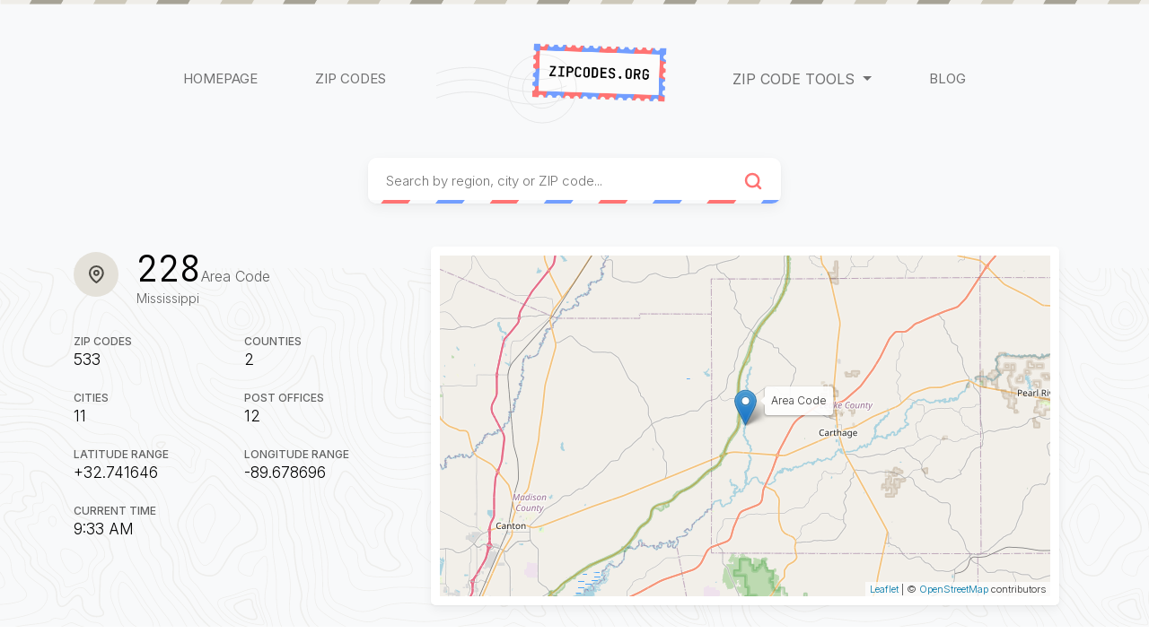

--- FILE ---
content_type: text/html; charset=UTF-8
request_url: https://zipcodes.org/228-area-code
body_size: 13342
content:
<!DOCTYPE html><html lang="en"><head><meta charset="utf-8"/>
<script>var __ezHttpConsent={setByCat:function(src,tagType,attributes,category,force,customSetScriptFn=null){var setScript=function(){if(force||window.ezTcfConsent[category]){if(typeof customSetScriptFn==='function'){customSetScriptFn();}else{var scriptElement=document.createElement(tagType);scriptElement.src=src;attributes.forEach(function(attr){for(var key in attr){if(attr.hasOwnProperty(key)){scriptElement.setAttribute(key,attr[key]);}}});var firstScript=document.getElementsByTagName(tagType)[0];firstScript.parentNode.insertBefore(scriptElement,firstScript);}}};if(force||(window.ezTcfConsent&&window.ezTcfConsent.loaded)){setScript();}else if(typeof getEzConsentData==="function"){getEzConsentData().then(function(ezTcfConsent){if(ezTcfConsent&&ezTcfConsent.loaded){setScript();}else{console.error("cannot get ez consent data");force=true;setScript();}});}else{force=true;setScript();console.error("getEzConsentData is not a function");}},};</script>
<script>var ezTcfConsent=window.ezTcfConsent?window.ezTcfConsent:{loaded:false,store_info:false,develop_and_improve_services:false,measure_ad_performance:false,measure_content_performance:false,select_basic_ads:false,create_ad_profile:false,select_personalized_ads:false,create_content_profile:false,select_personalized_content:false,understand_audiences:false,use_limited_data_to_select_content:false,};function getEzConsentData(){return new Promise(function(resolve){document.addEventListener("ezConsentEvent",function(event){var ezTcfConsent=event.detail.ezTcfConsent;resolve(ezTcfConsent);});});}</script>
<script>if(typeof _setEzCookies!=='function'){function _setEzCookies(ezConsentData){var cookies=window.ezCookieQueue;for(var i=0;i<cookies.length;i++){var cookie=cookies[i];if(ezConsentData&&ezConsentData.loaded&&ezConsentData[cookie.tcfCategory]){document.cookie=cookie.name+"="+cookie.value;}}}}
window.ezCookieQueue=window.ezCookieQueue||[];if(typeof addEzCookies!=='function'){function addEzCookies(arr){window.ezCookieQueue=[...window.ezCookieQueue,...arr];}}
addEzCookies([{name:"ezoab_215204",value:"mod11-c; Path=/; Domain=zipcodes.org; Max-Age=7200",tcfCategory:"store_info",isEzoic:"true",},{name:"ezosuibasgeneris-1",value:"ec0f28d7-e56a-4858-509f-13660b7c985d; Path=/; Domain=zipcodes.org; Expires=Wed, 27 Jan 2027 15:33:23 UTC; Secure; SameSite=None",tcfCategory:"understand_audiences",isEzoic:"true",}]);if(window.ezTcfConsent&&window.ezTcfConsent.loaded){_setEzCookies(window.ezTcfConsent);}else if(typeof getEzConsentData==="function"){getEzConsentData().then(function(ezTcfConsent){if(ezTcfConsent&&ezTcfConsent.loaded){_setEzCookies(window.ezTcfConsent);}else{console.error("cannot get ez consent data");_setEzCookies(window.ezTcfConsent);}});}else{console.error("getEzConsentData is not a function");_setEzCookies(window.ezTcfConsent);}</script><script type="text/javascript" data-ezscrex='false' data-cfasync='false'>window._ezaq = Object.assign({"edge_cache_status":12,"edge_response_time":529,"url":"https://zipcodes.org/228-area-code"}, typeof window._ezaq !== "undefined" ? window._ezaq : {});</script><script type="text/javascript" data-ezscrex='false' data-cfasync='false'>window._ezaq = Object.assign({"ab_test_id":"mod11-c"}, typeof window._ezaq !== "undefined" ? window._ezaq : {});window.__ez=window.__ez||{};window.__ez.tf={};</script><script type="text/javascript" data-ezscrex='false' data-cfasync='false'>window.ezDisableAds = true;</script>
<script data-ezscrex='false' data-cfasync='false' data-pagespeed-no-defer>var __ez=__ez||{};__ez.stms=Date.now();__ez.evt={};__ez.script={};__ez.ck=__ez.ck||{};__ez.template={};__ez.template.isOrig=true;__ez.queue=__ez.queue||function(){var e=0,i=0,t=[],n=!1,o=[],r=[],s=!0,a=function(e,i,n,o,r,s,a){var l=arguments.length>7&&void 0!==arguments[7]?arguments[7]:window,d=this;this.name=e,this.funcName=i,this.parameters=null===n?null:w(n)?n:[n],this.isBlock=o,this.blockedBy=r,this.deleteWhenComplete=s,this.isError=!1,this.isComplete=!1,this.isInitialized=!1,this.proceedIfError=a,this.fWindow=l,this.isTimeDelay=!1,this.process=function(){f("... func = "+e),d.isInitialized=!0,d.isComplete=!0,f("... func.apply: "+e);var i=d.funcName.split("."),n=null,o=this.fWindow||window;i.length>3||(n=3===i.length?o[i[0]][i[1]][i[2]]:2===i.length?o[i[0]][i[1]]:o[d.funcName]),null!=n&&n.apply(null,this.parameters),!0===d.deleteWhenComplete&&delete t[e],!0===d.isBlock&&(f("----- F'D: "+d.name),m())}},l=function(e,i,t,n,o,r,s){var a=arguments.length>7&&void 0!==arguments[7]?arguments[7]:window,l=this;this.name=e,this.path=i,this.async=o,this.defer=r,this.isBlock=t,this.blockedBy=n,this.isInitialized=!1,this.isError=!1,this.isComplete=!1,this.proceedIfError=s,this.fWindow=a,this.isTimeDelay=!1,this.isPath=function(e){return"/"===e[0]&&"/"!==e[1]},this.getSrc=function(e){return void 0!==window.__ezScriptHost&&this.isPath(e)&&"banger.js"!==this.name?window.__ezScriptHost+e:e},this.process=function(){l.isInitialized=!0,f("... file = "+e);var i=this.fWindow?this.fWindow.document:document,t=i.createElement("script");t.src=this.getSrc(this.path),!0===o?t.async=!0:!0===r&&(t.defer=!0),t.onerror=function(){var e={url:window.location.href,name:l.name,path:l.path,user_agent:window.navigator.userAgent};"undefined"!=typeof _ezaq&&(e.pageview_id=_ezaq.page_view_id);var i=encodeURIComponent(JSON.stringify(e)),t=new XMLHttpRequest;t.open("GET","//g.ezoic.net/ezqlog?d="+i,!0),t.send(),f("----- ERR'D: "+l.name),l.isError=!0,!0===l.isBlock&&m()},t.onreadystatechange=t.onload=function(){var e=t.readyState;f("----- F'D: "+l.name),e&&!/loaded|complete/.test(e)||(l.isComplete=!0,!0===l.isBlock&&m())},i.getElementsByTagName("head")[0].appendChild(t)}},d=function(e,i){this.name=e,this.path="",this.async=!1,this.defer=!1,this.isBlock=!1,this.blockedBy=[],this.isInitialized=!0,this.isError=!1,this.isComplete=i,this.proceedIfError=!1,this.isTimeDelay=!1,this.process=function(){}};function c(e,i,n,s,a,d,c,u,f){var m=new l(e,i,n,s,a,d,c,f);!0===u?o[e]=m:r[e]=m,t[e]=m,h(m)}function h(e){!0!==u(e)&&0!=s&&e.process()}function u(e){if(!0===e.isTimeDelay&&!1===n)return f(e.name+" blocked = TIME DELAY!"),!0;if(w(e.blockedBy))for(var i=0;i<e.blockedBy.length;i++){var o=e.blockedBy[i];if(!1===t.hasOwnProperty(o))return f(e.name+" blocked = "+o),!0;if(!0===e.proceedIfError&&!0===t[o].isError)return!1;if(!1===t[o].isComplete)return f(e.name+" blocked = "+o),!0}return!1}function f(e){var i=window.location.href,t=new RegExp("[?&]ezq=([^&#]*)","i").exec(i);"1"===(t?t[1]:null)&&console.debug(e)}function m(){++e>200||(f("let's go"),p(o),p(r))}function p(e){for(var i in e)if(!1!==e.hasOwnProperty(i)){var t=e[i];!0===t.isComplete||u(t)||!0===t.isInitialized||!0===t.isError?!0===t.isError?f(t.name+": error"):!0===t.isComplete?f(t.name+": complete already"):!0===t.isInitialized&&f(t.name+": initialized already"):t.process()}}function w(e){return"[object Array]"==Object.prototype.toString.call(e)}return window.addEventListener("load",(function(){setTimeout((function(){n=!0,f("TDELAY -----"),m()}),5e3)}),!1),{addFile:c,addFileOnce:function(e,i,n,o,r,s,a,l,d){t[e]||c(e,i,n,o,r,s,a,l,d)},addDelayFile:function(e,i){var n=new l(e,i,!1,[],!1,!1,!0);n.isTimeDelay=!0,f(e+" ...  FILE! TDELAY"),r[e]=n,t[e]=n,h(n)},addFunc:function(e,n,s,l,d,c,u,f,m,p){!0===c&&(e=e+"_"+i++);var w=new a(e,n,s,l,d,u,f,p);!0===m?o[e]=w:r[e]=w,t[e]=w,h(w)},addDelayFunc:function(e,i,n){var o=new a(e,i,n,!1,[],!0,!0);o.isTimeDelay=!0,f(e+" ...  FUNCTION! TDELAY"),r[e]=o,t[e]=o,h(o)},items:t,processAll:m,setallowLoad:function(e){s=e},markLoaded:function(e){if(e&&0!==e.length){if(e in t){var i=t[e];!0===i.isComplete?f(i.name+" "+e+": error loaded duplicate"):(i.isComplete=!0,i.isInitialized=!0)}else t[e]=new d(e,!0);f("markLoaded dummyfile: "+t[e].name)}},logWhatsBlocked:function(){for(var e in t)!1!==t.hasOwnProperty(e)&&u(t[e])}}}();__ez.evt.add=function(e,t,n){e.addEventListener?e.addEventListener(t,n,!1):e.attachEvent?e.attachEvent("on"+t,n):e["on"+t]=n()},__ez.evt.remove=function(e,t,n){e.removeEventListener?e.removeEventListener(t,n,!1):e.detachEvent?e.detachEvent("on"+t,n):delete e["on"+t]};__ez.script.add=function(e){var t=document.createElement("script");t.src=e,t.async=!0,t.type="text/javascript",document.getElementsByTagName("head")[0].appendChild(t)};__ez.dot=__ez.dot||{};__ez.queue.addFileOnce('/detroitchicago/boise.js', '/detroitchicago/boise.js?gcb=195-0&cb=5', true, [], true, false, true, false);__ez.queue.addFileOnce('/parsonsmaize/abilene.js', '/parsonsmaize/abilene.js?gcb=195-0&cb=e80eca0cdb', true, [], true, false, true, false);__ez.queue.addFileOnce('/parsonsmaize/mulvane.js', '/parsonsmaize/mulvane.js?gcb=195-0&cb=e75e48eec0', true, ['/parsonsmaize/abilene.js'], true, false, true, false);__ez.queue.addFileOnce('/detroitchicago/birmingham.js', '/detroitchicago/birmingham.js?gcb=195-0&cb=539c47377c', true, ['/parsonsmaize/abilene.js'], true, false, true, false);</script>
<script type="text/javascript">var _ez_send_requests_through_ezoic = true;</script>
<script data-ezscrex="false" type="text/javascript" data-cfasync="false">window._ezaq = Object.assign({"ad_cache_level":0,"adpicker_placement_cnt":0,"ai_placeholder_cache_level":0,"ai_placeholder_placement_cnt":-1,"domain":"zipcodes.org","domain_id":215204,"ezcache_level":1,"ezcache_skip_code":0,"has_bad_image":0,"has_bad_words":0,"is_sitespeed":0,"lt_cache_level":0,"response_size":48527,"response_size_orig":42621,"response_time_orig":515,"template_id":5,"url":"https://zipcodes.org/228-area-code","word_count":0,"worst_bad_word_level":0}, typeof window._ezaq !== "undefined" ? window._ezaq : {});__ez.queue.markLoaded('ezaqBaseReady');</script>
<script type='text/javascript' data-ezscrex='false' data-cfasync='false'>
window.ezAnalyticsStatic = true;
window._ez_send_requests_through_ezoic = true;
function analyticsAddScript(script) {
	var ezDynamic = document.createElement('script');
	ezDynamic.type = 'text/javascript';
	ezDynamic.innerHTML = script;
	document.head.appendChild(ezDynamic);
}
function getCookiesWithPrefix() {
    var allCookies = document.cookie.split(';');
    var cookiesWithPrefix = {};

    for (var i = 0; i < allCookies.length; i++) {
        var cookie = allCookies[i].trim();

        for (var j = 0; j < arguments.length; j++) {
            var prefix = arguments[j];
            if (cookie.indexOf(prefix) === 0) {
                var cookieParts = cookie.split('=');
                var cookieName = cookieParts[0];
                var cookieValue = cookieParts.slice(1).join('=');
                cookiesWithPrefix[cookieName] = decodeURIComponent(cookieValue);
                break; // Once matched, no need to check other prefixes
            }
        }
    }

    return cookiesWithPrefix;
}
function productAnalytics() {
	var d = {"pr":[6],"omd5":"9c10d27937cee476c4b36cbe6390ace4","nar":"risk score"};
	d.u = _ezaq.url;
	d.p = _ezaq.page_view_id;
	d.v = _ezaq.visit_uuid;
	d.ab = _ezaq.ab_test_id;
	d.e = JSON.stringify(_ezaq);
	d.ref = document.referrer;
	d.c = getCookiesWithPrefix('active_template', 'ez', 'lp_');
	if(typeof ez_utmParams !== 'undefined') {
		d.utm = ez_utmParams;
	}

	var dataText = JSON.stringify(d);
	var xhr = new XMLHttpRequest();
	xhr.open('POST','//g.ezoic.net/ezais/analytics?cb=1', true);
	xhr.onload = function () {
		if (xhr.status!=200) {
            return;
		}

        if(document.readyState !== 'loading') {
            analyticsAddScript(xhr.response);
            return;
        }

        var eventFunc = function() {
            if(document.readyState === 'loading') {
                return;
            }
            document.removeEventListener('readystatechange', eventFunc, false);
            analyticsAddScript(xhr.response);
        };

        document.addEventListener('readystatechange', eventFunc, false);
	};
	xhr.setRequestHeader('Content-Type','text/plain');
	xhr.send(dataText);
}
__ez.queue.addFunc("productAnalytics", "productAnalytics", null, true, ['ezaqBaseReady'], false, false, false, true);
</script><base href="https://zipcodes.org/228-area-code"/>
        
        <title>228 Area Code - Location, Cities and Time Zone - ZipCodes.org</title>
        <meta name="description" content="228 Area Code is part of 2 counties in the state of Mississippi. There are around 11 cities in the 228 area code. The 228 area code is located in the Central Standard Time timezone. The Central Standard Time time zone is also known as America/Chicago. Mississippi has an avarage population of 2,935,295 spread between the coordinates of 32.741646 Latitude and -89.678696 Longitude."/>
        <meta name="viewport" content="width=device-width, initial-scale=1.0"/>
        <link rel="icon" type="image/png" href="https://zipcodes.org/themes/xwm-zipcodesth/assets/images/favicon.ico"/>
        <link href="https://cdn.jsdelivr.net/npm/bootstrap@5.0.0-beta3/dist/css/bootstrap.min.css" rel="stylesheet" integrity="sha384-eOJMYsd53ii+scO/bJGFsiCZc+5NDVN2yr8+0RDqr0Ql0h+rP48ckxlpbzKgwra6" crossorigin="anonymous"/>
        <link rel="stylesheet" href="https://zipcodes.org/themes/xwm-zipcodesth/assets/scss/main-main2.css"/>
        <link rel="stylesheet" href="https://unpkg.com/leaflet@1.6.0/dist/leaflet.css" integrity="sha512-xwE/Az9zrjBIphAcBb3F6JVqxf46+CDLwfLMHloNu6KEQCAWi6HcDUbeOfBIptF7tcCzusKFjFw2yuvEpDL9wQ==" crossorigin=""/>
        <!-- Global site tag (gtag.js) - Google Analytics -->
	<script async="" src="https://www.googletagmanager.com/gtag/js?id=UA-162509334-1"></script>
	<script>
	  window.dataLayer = window.dataLayer || [];
	  function gtag(){dataLayer.push(arguments);}
	  gtag('js', new Date());

	  gtag('config', 'UA-162509334-1');
	</script>
            <link rel='canonical' href='https://zipcodes.org/228-area-code' />
<script type='text/javascript'>
var ezoTemplate = 'orig_site';
var ezouid = '1';
var ezoFormfactor = '1';
</script><script data-ezscrex="false" type='text/javascript'>
var soc_app_id = '0';
var did = 215204;
var ezdomain = 'zipcodes.org';
var ezoicSearchable = 1;
</script></head>
    <body>

        <!-- Header -->
        <header id="layout-header">
            <div class="site-header text-center">
    <div class="header-ornament">
        <img src="https://zipcodes.org/themes/xwm-zipcodesth/assets/images/header_ornament.svg"/>
    </div>
    <nav class="navbar navbar-expand-lg navbar-light bg-light">
        <div class="container-fluid">
            <a class="navbar-brand collapsed-logo" href="https://zipcodes.org">
            <img src="https://zipcodes.org/themes/xwm-zipcodesth/assets/images/logo.svg" alt="" height="55"/>
            </a>
          <button class="navbar-toggler" type="button" data-bs-toggle="collapse" data-bs-target="#navbarNavDropdown" aria-controls="navbarNavDropdown" aria-expanded="false" aria-label="Toggle navigation">
            <span class="navbar-toggler-icon"></span>
          </button>
          <div class="collapse navbar-collapse" id="navbarNavDropdown">
            <ul class="navbar-nav justify-content-center align-items-center">
              <li class="nav-item me-lg-5 me-2 ms-lg-0 ms-2">
                <a class="nav-link " aria-current="page" href="https://zipcodes.org">HOMEPAGE</a>
              </li>
              <li class="nav-item me-lg-5 me-2 ms-lg-0 ms-2">
                <a class="nav-link " aria-current="page" href="https://zipcodes.org/us-zip-codes">ZIP CODES</a>
              </li>
              <li class="nav-item">
                <a class="navbar-brand uncollapsed-logo" href="https://zipcodes.org">
                    <img src="https://zipcodes.org/themes/xwm-zipcodesth/assets/images/logo.svg" alt="" height="100"/>
                </a>
              </li>
              <li class="nav-item dropdown ms-lg-5 ms-2 me-lg-0 me-2">
                <span class="nav-link dropdown-toggle fw-bolder" href="#" id="navbarDropdownMenuLink" role="button" data-bs-toggle="dropdown" aria-expanded="false">
                    ZIP CODE TOOLS
                </span>
                <ul class="dropdown-menu" aria-labelledby="navbarDropdownMenuLink">
                <li><a class="dropdown-item " href="https://zipcodes.org/area-code-list">Area Code List</a></li>
                  <li><a class="dropdown-item " href="https://zipcodes.org/radius-zip-finder">Radius Zip Finder</a></li>
                  <li><a class="dropdown-item " href="https://zipcodes.org/shipping-calculator">Shipping Calculator</a></li>
                  <li><a class="dropdown-item " href="https://zipcodes.org/post-office-locator">Post Office Locator</a></li>
                </ul>
              </li>
              <li class="nav-item ms-lg-5 ms-2 me-lg-0 me-2">
                <a class="nav-link " aria-current="page" href="https://zipcodes.org/blog">BLOG</a>
              </li>
            </ul>
          </div>
        </div>
      </nav>
</div>        </header>

        <!-- Content -->
        <section id="layout-content">
            <div class="content-header">
    <div class="container ">
        <div class="search-element">
    <div class="search">
        <input type="text" id="ms" placeholder="Search by region, city or ZIP code..." name="main-search" data-track-input="200" data-request="onMainSearch" data-request-update="main-search-dropdown: &#39;#main-search-dropdown&#39;" autocomplete="off"/>
        <img class="search-icon" src="https://zipcodes.org/themes/xwm-zipcodesth/assets/images/search.svg"/>
        <img class="search-ornament" src="https://zipcodes.org/themes/xwm-zipcodesth/assets/images/search-ornament.svg"/>
    </div>
    <div id="main-search-dropdown">
    </div>
</div> 

        <div class="row zip-code mt-5">
            <div class="col-lg-4 col-md-12 col-12">
                <div class="row">
                    <div class="col-lg-12 col-md-6 col-sm-12 col-12">
                    <div class="code-info-primary">
                                                <div class="code-info">
                            <img src="https://zipcodes.org/themes/xwm-zipcodesth/assets/images/zip-location.svg"/>
                            <div>
                                                                <h1>228<span class="fs-6 fw-light m-0">Area Code</span></h1>
                                <p>Mississippi</p>
                                                            </div>
                        </div>
                        <div class="code-info weather">
                        </div>
                    </div>
                </div>
                                <div class="col-lg-12 col-md-6 col-sm-12 col-12">
                    <div class="code-info-secondary row">
                        <div class="col-6">
                            <div class="code-info">
                                <span>ZIP CODES</span>
                                <h5>533</h5>
                            </div>
                        </div>
                        <div class="col-6">
                            <div class="code-info">
                                <span>COUNTIES</span>
                                <h5>2</h5>
                            </div>
                        </div>
                        <div class="col-6">
                            <div class="code-info">
                                <span>CITIES</span>
                                <h5>11</h5>
                            </div>
                        </div>
                        <div class="col-6">
                            <div class="code-info">
                                <span>POST OFFICES</span>
                                <h5>12</h5>
                            </div>
                        </div>
                        <div class="col-6">
                            <div class="code-info">
                                <span>LATITUDE RANGE</span>
                                <h5>+32.741646</h5>
                            </div>
                        </div>
                        <div class="col-6">
                            <div class="code-info">
                                <span>LONGITUDE RANGE</span>
                                <h5>-89.678696</h5>
                            </div>
                        </div>
                        <div class="col-6">
                            <div class="code-info">
                                <span>CURRENT TIME</span>
                                <h5>9:33 AM</h5>
                            </div>
                        </div>
                    </div>
                </div>
                                </div>
            </div>
            <div class="col-lg-8 col-md-12 col-12 text-center mb-4">
                <div id="code-map" style="z-index: 90">
                    <!-- <img src="https://zipcodes.org/themes/xwm-zipcodesth/assets/images/map-temp.svg"> -->
                </div>
            </div>
        </div>
    </div>  
    <div class="home-pattern">
    </div>
</div>




<div class="bg-white">
    <div class="container w-60 pt-5 pb-5">
    <div class="adtester-container">
<!-- Ezoic - top_of_page - top_of_page -->
<div id="ezoic-pub-ad-placeholder-101"> </div>
<!-- End Ezoic - top_of_page - top_of_page -->
</div>
        <div class="section">
            <img class="mb-3" src="https://zipcodes.org/themes/xwm-zipcodesth/assets/images/section-divider.svg"/>
            <h2 class="section-title">Overview</h2>
            <div class="row">
                <div class="sp-overview col-lg-8 col-md-12 col-12">
                    <div class="content">
                                        <p><span class="fw-bold">228</span> Area Code is part of <span class="fw-bold">2</span> counties in the state of <span class="fw-bold">Mississippi</span>. There are around <span class="fw-bold">11</span> cities in the <span class="fw-bold">228</span> area code. The <span class="fw-bold">228</span> area code is located in the <span class="fw-bold">EST</span> timezone. <span class="fw-bold">Mississippi</span> has an avarage population of <span class="fw-bold">2,935,295</span> spread between the coordinates of <span class="fw-bold">+32.741646</span> Latitude and <span class="fw-bold">-89.678696</span> Longitude.</p>
                    <p>Below you will find more info about 228 Area Code and also zip codes, counties, cities and the post offices that belong to this Area Code.</p>
                    
                                        </div>
                </div>
                <div class="col-lg-4 col-md-12 col-12">
                    <ul class="list-group sp-sec-nav">
                      </ul>
                </div>
            </div>
        </div>
                                                                                <div class="adtester-container">
<!-- Ezoic - under_second_paragraph 106 - under_second_paragraph -->
<div id="ezoic-pub-ad-placeholder-106"> </div>
<!-- End Ezoic - under_second_paragraph 106 - under_second_paragraph -->
</div>
        <div class="section weather-section">
            <img class="mb-3" src="https://zipcodes.org/themes/xwm-zipcodesth/assets/images/section-divider.svg"/>
            <h2 class="section-title mb-4" id="weatherSec">Weather</h2>
            <div id="weather-error">
            </div>
            <div id="weather-content">
                <div class="row weather-header">
                    <div class="col-6" id="currentWeatherIcon">
                        <div class="left">
                            <h3 id="temp"></h3>
                            <p id="temp-info"></p>
                        </div>
                    </div>
                    <div class="col-6">
                        <div class="row">
                            <div class="col-4 right">
                            </div>
                            <div class="col-4 right">
                                <h3 id="windSpeed"></h3>
                                <p>Wind</p>
                            </div>
                            <div class="col-4 right">
                                <h3 id="windDirection"></h3>
                                <p>Wind Direction</p>
                            </div>
                        </div>
                    </div>
                </div>
                <div class="weather-nav">
                    <ul class="nav nav-tabs">
                        <li>
                        <button class="weather-sec-button active" value="temp">Temperature</button>
                        </li>
                        <li>
                        <button class="weather-sec-button" value="wind">Wind</button>
                        </li>
                    </ul>
                </div>
                <div class="weather-temperatur">
                    <canvas id="myChart" width="400px" height="80x"></canvas>
                </div>
                <div class="weather-precipitation">
                    
                </div>
                <div class="weather-wind">
                    
                </div>
                <div class="weather-days">
                    <h5>7 Day Forecast</h5>
                    <div class="row" id="weatherDay">
                    </div>
                </div>
            </div>
        </div>
        
                <div class="section state-nav-info">
                            <div class="state-nav">
                <ul class="nav nav-tabs">
                    <li class="mt-3">
                      <button class="active state-selector" data-url="/228-area-code" data-request="onSpSearch" data-request-data="section: &#39;ZIP Codes&#39;, abr: &#39;MS&#39;, search_title: &#39;228 Area Code&#39;, type: &#39;area&#39;, area_code: &#39;228&#39;" data-request-update="sp-results: &#39;#sp-results&#39;">ZIP Codes</button>
                    </li>
                    <li class="mt-3">
                      <button class="state-selector" data-url="/228-area-code" data-request="onSpSearch" data-request-data="section: &#39;Counties&#39;, abr: &#39;MS&#39;, search_title: &#39;228 Area Code&#39;, type: &#39;area&#39;, area_code: &#39;228&#39;" data-request-update="sp-results: &#39;#sp-results&#39;">Counties</button>
                    </li>
                    <li class="mt-3">
                        <button class="state-selector" data-url="/228-area-code" data-request="onSpSearch" data-request-data="section: &#39;Cities&#39;, abr: &#39;MS&#39;, search_title: &#39;228 Area Code&#39;, type: &#39;area&#39;, area_code: &#39;228&#39;" data-request-update="sp-results: &#39;#sp-results&#39;">Cities</button>
                      </li>
                    <li class="mt-3">
                    <button class="state-selector" data-url="/228-area-code" data-request="onSpSearch" data-request-data="section: &#39;Post Offices&#39;, abr: &#39;MS&#39;, search_title: &#39;228 Area Code&#39;, type: &#39;area&#39;, area_code: &#39;228&#39;" data-request-update="sp-results: &#39;#sp-results&#39;">Post Offices</button>
                    </li>
                </ul>
            </div>
            
            <div id="sp-results">
                <div class="row mt-5">
    <div class="col-6">
        <h3 class="section-title">Browse  <span class="state-dynamic-title"></span></h3>
    </div>
    <div class="col-6">
        <div class="state-search">
            <input id="search-filter" name="search-value" type="text" data-track-input="1000" data-request="onSpSearch" data-request-data="section: &#39;&#39;, abr: &#39;&#39;, county_slug: &#39;&#39;, search_title: &#39;&#39;, activesearch: true, type: &#39;area&#39;, county_id: &#39;&#39;, city_slug: &#39;&#39;, area_code: &#39;&#39;" data-request-update="sp-results: &#39;#sp-results&#39;" autocomplete="off" placeholder="Search " value=""/>
            <img src="https://zipcodes.org/themes/xwm-zipcodesth/assets/images/search.svg" alt=""/>
        </div>
    </div>
</div>

<div class="row mt-5">
    </div>
            </div>
        </div>
        
        
    </div>
</div>

        </section>

        <div class="adtester-container">
<!-- Ezoic - bottom_of_page - bottom_of_page -->
<div id="ezoic-pub-ad-placeholder-103"> </div>
<!-- End Ezoic - bottom_of_page - bottom_of_page -->
</div>

        <!-- Footer -->
        <footer id="layout-footer">
            <div class="site-footer">
  <div class="footer-ornament">
    <img src="https://zipcodes.org/themes/xwm-zipcodesth/assets/images/footer-ornament.svg" alt="ZipCodes.org" loading="lazy"/>
  </div>

  <nav class="navbar navbar-light bg-light">
    <div class="container">
      <a class="navbar-brand mt-4" href="https://zipcodes.org">
        <img src="https://zipcodes.org/themes/xwm-zipcodesth/assets/images/logo.svg" height="75"/>
      </a>
      <ul class="nav d-flex align-items-center">
        <li class="nav-item">
          <a class="nav-link" href="https://zipcodes.org/us-zip-codes">ZIP Codes</a>
        </li>
        <li class="nav-item"><img src="https://zipcodes.org/themes/xwm-zipcodesth/assets/images/divider.svg"/></li>
        <li class="nav-item">
          <a class="nav-link active" href="https://zipcodes.org/radius-zip-finder">Radius ZIP Finder</a>
        </li>
        <li class="nav-item"><img src="https://zipcodes.org/themes/xwm-zipcodesth/assets/images/divider.svg"/></li>
        <li class="nav-item">
          <a class="nav-link" href="https://zipcodes.org/shipping-calculator">Shipping Calculator</a>
        </li>
        <li class="nav-item"><img src="https://zipcodes.org/themes/xwm-zipcodesth/assets/images/divider.svg"/></li>
        <li class="nav-item">
        <a class="nav-link" href="https://zipcodes.org/post-office-locator">Post Office Locator</a>
        </li>
        <li class="nav-item"><img src="https://zipcodes.org/themes/xwm-zipcodesth/assets/images/divider.svg"/></li>
        <li class="nav-item">
        <a class="nav-link" href="https://zipcodes.org/sitemap.xml">Sitemap</a>
        </li>
        <li class="nav-item"><img src="https://zipcodes.org/themes/xwm-zipcodesth/assets/images/divider.svg"/></li>
        <li class="nav-item">
        <a class="nav-link" href="https://zipcodes.org/privacy">Privacy Policy</a>
        </li>
        <li class="nav-item"><img src="https://zipcodes.org/themes/xwm-zipcodesth/assets/images/divider.svg"/></li>
        <li class="nav-item d-flex align-items-center flex-column justify-content-center">
          <span class="text-muted" style="font-size: 0.9rem;">
            Featured on
          </span> 
          <a class="nav-link" href="https://www.directory.net/" target="_blank" style="margin-top: -8px;">Directory.net</a>
        </li>
      </ul>
    </div>
  </nav>
</div>        </footer>

        <!-- Scripts -->
        <script src="https://zipcodes.org/themes/xwm-zipcodesth/assets/vendor/jquery.js"></script>
        <script src="https://zipcodes.org/themes/xwm-zipcodesth/assets/vendor/bootstrap.js"></script>
        <script src="https://zipcodes.org/themes/xwm-zipcodesth/assets/javascript/app.js"></script>
        <script src="https://cdn.jsdelivr.net/npm/bootstrap@5.0.0-beta3/dist/js/bootstrap.bundle.min.js" integrity="sha384-JEW9xMcG8R+pH31jmWH6WWP0WintQrMb4s7ZOdauHnUtxwoG2vI5DkLtS3qm9Ekf" crossorigin="anonymous"></script>
        <script src="/modules/system/assets/js/framework.combined-min.js"></script>
<link rel="stylesheet" property="stylesheet" href="/modules/system/assets/css/framework.extras.css"/>
        <script src="https://unpkg.com/leaflet@1.6.0/dist/leaflet.js" integrity="sha512-gZwIG9x3wUXg2hdXF6+rVkLF/0Vi9U8D2Ntg4Ga5I5BZpVkVxlJWbSQtXPSiUTtC0TjtGOmxa1AJPuV0CPthew==" crossorigin=""></script>
    <script>
                $(function () {  
            var mymap = L.map('code-map',{zoomControl: false}).setView(['32.741646', '-89.678696'], 10);  
            var marker = L.marker(['32.741646', '-89.678696']).bindTooltip(" Area Code", 
            {
             permanent: true, 
             direction: 'right'
            }).addTo(mymap);
              L.tileLayer('https://{s}.tile.openstreetmap.org/{z}/{x}/{y}.png', {
                maxZoom: 19,
                attribution: '&copy; <a href="https://www.openstreetmap.org/copyright">OpenStreetMap</a> contributors'
              }).addTo(mymap);
        });
            </script>
    <script type="text/javascript" src="https://cdn.jsdelivr.net/npm/chart.js@2.9.4/dist/Chart.min.js"></script>
    <script src="https://cdn.jsdelivr.net/npm/chartjs-plugin-datalabels@0.7.0"></script>
    <script src="https://cdnjs.cloudflare.com/ajax/libs/moment.js/2.29.1/moment.min.js" integrity="sha512-qTXRIMyZIFb8iQcfjXWCO8+M5Tbc38Qi5WzdPOYZHIlZpzBHG3L3by84BBBOiRGiEb7KKtAOAs5qYdUiZiQNNQ==" crossorigin="anonymous"></script>
    <script src="https://cdn.jsdelivr.net/npm/gasparesganga-jquery-loading-overlay@2.1.7/dist/loadingoverlay.min.js"></script>
    <script>
        $('#copy-ref').click(function(){
          var $temp = $("<input>");
              $("body").append($temp);
              $temp.val($('#page-ref-link').val()).select();
              document.execCommand("copy");
              $temp.remove();
              swal.fire({
                icon: "success",
                title: "Copied!",
                timer: 700
              });
        });
      </script>
      <script src="//cdn.jsdelivr.net/npm/sweetalert2@10"></script>
    <script>

    var weatherIcons = {
        skc: '039-sun',
        few: '038-cloudy-3',
        sct: '038-cloudy-3',
        bkn: '001-cloud',
        ovc: '011-cloudy',
        wind_skc: '039-sun',
        wind_few: '038-cloudy-3',
        wind_sct: '038-cloudy-3',
        wind_bkn: '001-cloud',
        wind_ovc: '011-cloudy',
        snow: '006-snowy',
        rain_snow: '012-snowy-1',
        rain_sleet: '005-hail',
        snow_sleet: '012-snowy-1',
        fzra: '031-snowflake',
        rain_fzra: '012-snowy-1',
        snow_fzra: '012-snowy-1',
        sleet: '005-hail',
        rain: '003-rainy',
        rain_showers: '004-rainy-1',
        rain_showers_hi: '004-rainy-1',
        tsra: '013-storm-2',
        tsra_sct: '013-storm-2',
        tsra_hi: '013-storm-2',
        tornado: '047-tornado-1',
        hurricane: '033-hurricane',
        tropical_storm: '036-storm-4',
        dust: '050-windy-3',
        smoke: '050-windy-3',
        haze: '050-windy-3',
        hot: '044-warm-1',
        cold: '042-cold',
        blizzard: '006-snowy',
        fog: '017-foog'
    };

        function pushTimes(data) {
            const regex = /-\d\d:\d\d/i;
            const regexed = data.replace(regex, '');
            time = moment(regexed).format('LT');
            return time;
        }

        var activeWeatherSec = $('.weather-sec-button.active').val();

        $('.weather-sec-button').click(function() {
            if(activeWeatherSec != $(this).val()){
                activeWeatherSec = $(this).val();
                $('.weather-sec-button').removeClass('active');
                $(this).addClass('active');
                if(activeWeatherSec == 'temp'){
                const response = weatherApi;
                var times = [];
                var temps = [];
                $.each(response['hours']['properties']['periods'].slice(0, 30), function(index, data) {
                    if(index % 4 === 0) {
                        times.push(pushTimes(data['startTime']));
                    }
                });
                $.each(response['hours']['properties']['periods'].slice(0, 30), function(index, data) {
                    if(index % 4 === 0) {
                        temps.push(data['temperature']);
                    }
                });

                var ctx = document.getElementById('myChart').getContext('2d');
                var myChart = new Chart(ctx, {
                    type: 'line',
                    responsive: true,
                    maintainAspectRatio: false,
                    data: {
                        labels: times,
                        datasets: [{
                            label: '# of Votes',
                            data: temps,
                            backgroundColor: [
                                'rgba(255, 249, 243, 1)'
                            ],
                            borderColor: 'rgba(255, 203, 135, 1)',
                            radius: 0,
                            tension: 0.4,
                            borderWidth: 3
                        }]
                    },
                    options: {
                        showYLabels: 5,
                        legend: {
                            display: false
                        },
                        scales: {
                            xAxes: [{
                                gridLines: {
                                    color: "rgba(0, 0, 0, 0)",
                                    display: false,
                                }
                            }],
                            yAxes: [{
                                display: false, 
                                ticks: {
                                    beginAtZero: true,
                                },
                            }]
                        },
                        layout: {
                            padding: {
                                top: 35,
                                bottom: 10
                            }
                        },
                        plugins: {
                            datalabels: {
                                color: '#666666',
                                font: {
                                    weight: 'bold',
                                    size: 14
                                },
                                align: 'end',
                                formatter: function(value) {
                                    return value + '°';
                                    // eq. return ['line1', 'line2', value]
                                }
                            }
                        }
                    }
                });
                } else if((activeWeatherSec == 'wind')){
                    const response = weatherApi;

                    var times = [];
                    var winds = [];
                    $.each(response['hours']['properties']['periods'].slice(0, 30), function(index, data) {
                        if(index % 4 === 0) {
                            times.push(pushTimes(data['startTime']));
                        }
                    });
                    $.each(response['hours']['properties']['periods'].slice(0, 30), function(index, data) {
                        if(index % 4 === 0) {
                            const regex = /\smph/i;
                            const regexed = data['windSpeed'].replace(regex, '');
                            winds.push(regexed);
                        }
                    });

                    var ctx = document.getElementById('myChart').getContext('2d');
                    var myChart = new Chart(ctx, {
                        type: 'line',
                        responsive: true,
                        maintainAspectRatio: false,
                        data: {
                            labels: times,
                            datasets: [{
                                data: winds,
                                label: ' mph',
                                backgroundColor: [
                                    'rgba(255, 249, 243, 1)'
                                ],
                                borderColor: 'rgba(255, 203, 135, 1)',
                                radius: 0,
                                tension: 0.4,
                                borderWidth: 3
                            }]
                        },
                        options: {
                            showYLabels: 5,
                            legend: {
                                display: false
                            },
                            scales: {
                                xAxes: [{
                                    gridLines: {
                                        color: "rgba(0, 0, 0, 0)",
                                        display: false,
                                    }
                                }],
                                yAxes: [{
                                    display: false, 
                                    ticks: {
                                        beginAtZero: true,
                                    },
                                }]
                            },
                            layout: {
                                padding: {
                                    top: 35,
                                    bottom: 10
                                }
                            },
                            plugins: {
                                datalabels: {
                                    color: '#666666',
                                    font: {
                                        weight: 'bold',
                                        size: 14
                                    },
                                    align: 'end',
                                    formatter: function(value) {
                                    return value + ' mph';
                                    // eq. return ['line1', 'line2', value]
                                    }
                                }
                            }
                        }
                    });
                }
            }
        });
        var weatherApi = null;
                const weatherLat = '32.741646';
        const weatherLong = '-89.678696';
        const timezone = ' CST';
                $(".weather-section").LoadingOverlay("show", {
                imageResizeFactor: 0.5
        });
        if(!weatherLat && !weatherLong){
            $('#weather-content').html('');
            $('#weather-error').html(`<div class="alert alert-warning" role="alert">
                    Problem fetching weather data.
                </div>`);
            $(".weather-section").LoadingOverlay("hide", true);
            $('#accordion-temp').html('Problem fetching weather data.');
        } else {
            $.request('onWeather', {
            data: {latitude: weatherLat, longitude: weatherLong},
            success: function(response) {
                if (response['result'] == 'error'){
                    $('#weather-content').html('');
                    $('#weather-error').html(`<div class="alert alert-warning" role="alert">
                    Problem fetching weather data.
                </div>`);
                }
                $(".weather-section").LoadingOverlay("hide", true);
                weatherApi = response;
                var times = [];
                var temps = [];
                $.each(response['hours']['properties']['periods'].slice(0, 30), function(index, data) {
                    if(index % 5 === 0) {
                        times.push(pushTimes(data['startTime']));
                    }
                });
                $.each(response['hours']['properties']['periods'].slice(0, 30), function(index, data) {
                    if(index % 5 === 0) {
                        temps.push(data['temperature']);
                    }
                });

                function getIconName(url){
                    const regex1 = /.+\//i;
                    const regex2 = /\,.+/i;
                    const regex3 = /\?.+/i;
                    const regexed = url.replace(regex1, '');
                    const regexed2 = regexed.replace(regex2, '');
                    const regexed3 = regexed2.replace(regex3, '');
                    return regexed3;
                }
                if(response['days']['properties']['periods'][0]['isDaytime'] == true){
                    $.each(response['days']['properties']['periods'], function(index, data) {
                    if(index % 2 === 0) {
                        var icon = data['icon'];
                        $('#weatherDay').append(`<div class="col-lg-2 col-md-3 col-sm-4 col-4 mb-4">
                        <img class="weatherImg" src="https://zipcodes.org/themes/xwm-zipcodesth/assets/images/weather/`+weatherIcons[getIconName(icon)]+`.svg">
                        <div class="info">
                            <h3>`+data['name']+`</h3>
                            <p class="text-break">`+data['shortForecast']+`</p>
                            <span>`+data['temperature']+`° | `+response['days']['properties']['periods'][index + 1]['temperature']+`°</span>
                        </div>
                    </div>`);
                    }
                });
                } else {
                    $.each(response['days']['properties']['periods'], function(index, data) {
                    if(index % 2 === 1) {
                        var icon = data['icon'];
                        $('#weatherDay').append(`<div class="col-lg-2 col-md-3 col-sm-4 col-4 mb-4">
                            <img class="weatherImg" src="https://zipcodes.org/themes/xwm-zipcodesth/assets/images/weather/`+weatherIcons[getIconName(icon)]+`.svg">
                        <div class="info">
                            <h3>`+data['name']+`</h3>
                            <p class="text-break">`+data['shortForecast']+`</p>
                            <span>`+data['temperature']+`° | `+response['days']['properties']['periods'][index - 1]['temperature']+`°</span>
                        </div>
                    </div>`);
                    }
                });
                }

                const currentTemp = response['hours']['properties']['periods'][0];
                const currentIcon = response['hours']['properties']['periods'][0]['icon'];
                $('#currentWeatherIcon').prepend(`<img src="https://zipcodes.org/themes/xwm-zipcodesth/assets/images/weather/`+weatherIcons[getIconName(currentIcon)]+`.svg">`);
                $('#temp').html(currentTemp['temperature']+' °F');
                $('#temp-info').html(response['days']['properties']['periods'][0]['shortForecast'] + ' 9:33 AM' + timezone);
                $('#windSpeed').html(currentTemp['windSpeed']);
                $('#windDirection').html(currentTemp['windDirection']);
                $('.code-info.weather').html(`<img src="https://zipcodes.org/themes/xwm-zipcodesth/assets/images/zip-weather.svg">
                            <div>
                                <h3>`+currentTemp['temperature']+' °F'+`</h3>
                                <p>`+response['days']['properties']['periods'][0]['shortForecast']+`</p>
                            </div>`);
                $('#accordion-temp').html(`The current temperature is <span class="fw-bold">`+currentTemp['temperature']+`F</span> `+response['days']['properties']['periods'][0]['shortForecast']+`.`);

                var ctx = document.getElementById('myChart').getContext('2d');
                var myChart = new Chart(ctx, {
                    type: 'line',
                    responsive: true,
                    maintainAspectRatio: false,
                    data: {
                        labels: times,
                        datasets: [{
                            label: '# of Votes',
                            data: temps,
                            backgroundColor: [
                                'rgba(255, 249, 243, 1)'
                            ],
                            borderColor: 'rgba(255, 203, 135, 1)',
                            radius: 0,
                            tension: 0.4,
                            borderWidth: 3
                        }]
                    },
                    options: {
                        showYLabels: 5,
                        legend: {
                            display: false
                        },
                        scales: {
                            xAxes: [{
                                gridLines: {
                                    color: "rgba(0, 0, 0, 0)",
                                    display: false,
                                }
                            }],
                            yAxes: [{
                                display: false, 
                                ticks: {
                                    beginAtZero: true,
                                },
                            }]
                        },
                        layout: {
                            padding: {
                                top: 35,
                                bottom: 10
                            }
                        },
                        plugins: {
                            datalabels: {
                                color: '#666666',
                                font: {
                                    weight: 'bold',
                                    size: 14
                                },
                                align: 'end',
                                formatter: function(value) {
                                    return value + '°';
                                    // eq. return ['line1', 'line2', value]
                                }
                            }
                        }
                    }
                });
            }
        });
        }
        </script>

        <script>
        if ('area' != 'area'){

            $( ".state-selector" ).click(function() {
            $('.state-selector').removeClass('active');
            $(this).addClass('active');
            history.pushState(
            null,
            "",
            $(this).attr('data-url')
            );
            });

            $(function() {
            var url = window.location.pathname;
            var par = window.location.search;
            $('.state-selector').removeClass('active');
            $( ".state-selector[data-url='"+url+"']" ).addClass('active');
            $( ".state-selector[data-url='"+url+"']" ).click();
        });

        }

        if ('area' == 'area'){

            $( ".state-selector" ).click(function() {
            $('.state-selector').removeClass('active');
            $(this).addClass('active');
            history.pushState(
            null,
            "",
            $(this).attr('data-url')
            );
            });

            $(function() {
            $( ".state-selector.active" ).click();
            });

        }

        $("body").on('keyup', '#search-filter', function (event) {
        if (history.pushState) {
            var newurl = window.location.protocol + "//" + window.location.host + window.location.pathname;
            window.history.pushState({path:newurl},'',newurl);
        }  
        });

        $('#sp-results').on('click', '.pagination a', function (event) {
            var page = $(this).text();
            event.preventDefault();

        if (history.pushState) {
            var newurl = window.location.protocol + "//" + window.location.host + window.location.pathname + '?page='+page;
            window.history.pushState({path:newurl},'',newurl);
        }

            if ($(this).attr('href') != '#') {
                //$("html, body").animate({scrollTop: 0}, "fast");
                var section = $('.state-selector.active').text();
                $.request('onSpSearch', {
                    data: {section: section, abr: 'MS', county_slug: '', city_slug: '', search_title: '', type: 'area', county_id: '20', area_code: '228', page: page},
                    update: {'sp-results': '#sp-results'},
                });
            }
        });

        $(function () {
            if (document.getElementById('postOfficesSec')) {
            $('.sp-sec-nav').append(`<li class="list-group-item sp-sec-nav-item" target="postOfficesSec" id="postOfficeIcon">Post Offices</li>`);
            }
            if (document.getElementById('demographicsSec')) {
            $('.sp-sec-nav').append(`<li class="list-group-item sp-sec-nav-item" target="demographicsSec" id="demographicIcon">Demographics</li>`);
            }
            if (document.getElementById('genderSec')) {
            $('.sp-sec-nav').append(`<li class="list-group-item sp-sec-nav-item" target="genderSec" id="genderIcon">Gender</li>`);
            }
            if (document.getElementById('raceSec')) {
            $('.sp-sec-nav').append(`<li class="list-group-item sp-sec-nav-item" target="raceSec" id="raceIcon">Race</li>`);
            }
            if (document.getElementById('ageSec')) {
            $('.sp-sec-nav').append(`<li class="list-group-item sp-sec-nav-item" target="ageSec" id="ageIcon">Age</li>`);
            }
            if (document.getElementById('householdSec')) {
            $('.sp-sec-nav').append(`<li class="list-group-item sp-sec-nav-item" target="householdSec" id="householdIcon">Household</li>`);
            }
            if (document.getElementById('geographicDataSec')) {
            $('.sp-sec-nav').append(`<li class="list-group-item sp-sec-nav-item" target="geographicDataSec" id="geographicdataIcon">Geographic Data</li>`);
            }
            if (document.getElementById('weatherSec')) {
            $('.sp-sec-nav').append(`<li class="list-group-item sp-sec-nav-item" target="weatherSec" id="weatherIcon">Weather</li>`);
            }
            if (document.getElementById('nerbyZipCodesSec')) {
            $('.sp-sec-nav').append(`<li class="list-group-item sp-sec-nav-item" target="nerbyZipCodesSec" id="zipCodesIcon">Nerby Zip Codes</li>`);
            }

            if(!document.getElementById('postOfficesSec') && !document.getElementById('demographicsSec') && !document.getElementById('genderSec') && !document.getElementById('ageSec') && !document.getElementById('raceSec') && !document.getElementById('householdSec') && !document.getElementById('geographicDataSec') && !document.getElementById('weatherSec') && !document.getElementById('nerbyZipCodesSec')){
                $('.sp-sec-nav').html('');
                $('.sp-overview').removeClass('col-lg-8');
                $('.sp-overview').addClass('col-lg-12')
            }

            $(".sp-sec-nav-item").click(function() {
                $('html, body').animate({
                    scrollTop: $("#"+$(this).attr('target')).offset().top
                }, 100);
            });
        });
        </script>        <script>
            $(document).mouseup(function(e) {
            var container = $(".search-results");

            // if the target of the click isn't the container nor a descendant of the container
            if (!container.is(e.target) && container.has(e.target).length === 0) {
                container.hide();
            }
        });
        $('.search').click(function() {
            $('.search-results').show();
        });

        $("body").on('keyup', '#ms', function(event) {
            event.preventDefault();
            $("#ms").request('onMainSearch', {
                update: {'main-search-dropdown': '#main-search-dropdown'}
            });
        });
        </script>

    
<script data-cfasync="false">function _emitEzConsentEvent(){var customEvent=new CustomEvent("ezConsentEvent",{detail:{ezTcfConsent:window.ezTcfConsent},bubbles:true,cancelable:true,});document.dispatchEvent(customEvent);}
(function(window,document){function _setAllEzConsentTrue(){window.ezTcfConsent.loaded=true;window.ezTcfConsent.store_info=true;window.ezTcfConsent.develop_and_improve_services=true;window.ezTcfConsent.measure_ad_performance=true;window.ezTcfConsent.measure_content_performance=true;window.ezTcfConsent.select_basic_ads=true;window.ezTcfConsent.create_ad_profile=true;window.ezTcfConsent.select_personalized_ads=true;window.ezTcfConsent.create_content_profile=true;window.ezTcfConsent.select_personalized_content=true;window.ezTcfConsent.understand_audiences=true;window.ezTcfConsent.use_limited_data_to_select_content=true;window.ezTcfConsent.select_personalized_content=true;}
function _clearEzConsentCookie(){document.cookie="ezCMPCookieConsent=tcf2;Domain=.zipcodes.org;Path=/;expires=Thu, 01 Jan 1970 00:00:00 GMT";}
_clearEzConsentCookie();if(typeof window.__tcfapi!=="undefined"){window.ezgconsent=false;var amazonHasRun=false;function _ezAllowed(tcdata,purpose){return(tcdata.purpose.consents[purpose]||tcdata.purpose.legitimateInterests[purpose]);}
function _handleConsentDecision(tcdata){window.ezTcfConsent.loaded=true;if(!tcdata.vendor.consents["347"]&&!tcdata.vendor.legitimateInterests["347"]){window._emitEzConsentEvent();return;}
window.ezTcfConsent.store_info=_ezAllowed(tcdata,"1");window.ezTcfConsent.develop_and_improve_services=_ezAllowed(tcdata,"10");window.ezTcfConsent.measure_content_performance=_ezAllowed(tcdata,"8");window.ezTcfConsent.select_basic_ads=_ezAllowed(tcdata,"2");window.ezTcfConsent.create_ad_profile=_ezAllowed(tcdata,"3");window.ezTcfConsent.select_personalized_ads=_ezAllowed(tcdata,"4");window.ezTcfConsent.create_content_profile=_ezAllowed(tcdata,"5");window.ezTcfConsent.measure_ad_performance=_ezAllowed(tcdata,"7");window.ezTcfConsent.use_limited_data_to_select_content=_ezAllowed(tcdata,"11");window.ezTcfConsent.select_personalized_content=_ezAllowed(tcdata,"6");window.ezTcfConsent.understand_audiences=_ezAllowed(tcdata,"9");window._emitEzConsentEvent();}
function _handleGoogleConsentV2(tcdata){if(!tcdata||!tcdata.purpose||!tcdata.purpose.consents){return;}
var googConsentV2={};if(tcdata.purpose.consents[1]){googConsentV2.ad_storage='granted';googConsentV2.analytics_storage='granted';}
if(tcdata.purpose.consents[3]&&tcdata.purpose.consents[4]){googConsentV2.ad_personalization='granted';}
if(tcdata.purpose.consents[1]&&tcdata.purpose.consents[7]){googConsentV2.ad_user_data='granted';}
if(googConsentV2.analytics_storage=='denied'){gtag('set','url_passthrough',true);}
gtag('consent','update',googConsentV2);}
__tcfapi("addEventListener",2,function(tcdata,success){if(!success||!tcdata){window._emitEzConsentEvent();return;}
if(!tcdata.gdprApplies){_setAllEzConsentTrue();window._emitEzConsentEvent();return;}
if(tcdata.eventStatus==="useractioncomplete"||tcdata.eventStatus==="tcloaded"){if(typeof gtag!='undefined'){_handleGoogleConsentV2(tcdata);}
_handleConsentDecision(tcdata);if(tcdata.purpose.consents["1"]===true&&tcdata.vendor.consents["755"]!==false){window.ezgconsent=true;(adsbygoogle=window.adsbygoogle||[]).pauseAdRequests=0;}
if(window.__ezconsent){__ezconsent.setEzoicConsentSettings(ezConsentCategories);}
__tcfapi("removeEventListener",2,function(success){return null;},tcdata.listenerId);if(!(tcdata.purpose.consents["1"]===true&&_ezAllowed(tcdata,"2")&&_ezAllowed(tcdata,"3")&&_ezAllowed(tcdata,"4"))){if(typeof __ez=="object"&&typeof __ez.bit=="object"&&typeof window["_ezaq"]=="object"&&typeof window["_ezaq"]["page_view_id"]=="string"){__ez.bit.Add(window["_ezaq"]["page_view_id"],[new __ezDotData("non_personalized_ads",true),]);}}}});}else{_setAllEzConsentTrue();window._emitEzConsentEvent();}})(window,document);</script><script defer src="https://static.cloudflareinsights.com/beacon.min.js/vcd15cbe7772f49c399c6a5babf22c1241717689176015" integrity="sha512-ZpsOmlRQV6y907TI0dKBHq9Md29nnaEIPlkf84rnaERnq6zvWvPUqr2ft8M1aS28oN72PdrCzSjY4U6VaAw1EQ==" data-cf-beacon='{"version":"2024.11.0","token":"d611ef8d61454407b5e99512f04eb35f","r":1,"server_timing":{"name":{"cfCacheStatus":true,"cfEdge":true,"cfExtPri":true,"cfL4":true,"cfOrigin":true,"cfSpeedBrain":true},"location_startswith":null}}' crossorigin="anonymous"></script>
</body></html>

--- FILE ---
content_type: image/svg+xml
request_url: https://zipcodes.org/themes/xwm-zipcodesth/assets/images/singlepage-icons/weather.svg
body_size: 1057
content:
<?xml version="1.0" encoding="UTF-8"?>
<svg width="25px" height="25px" viewBox="0 0 25 25" version="1.1" xmlns="http://www.w3.org/2000/svg" xmlns:xlink="http://www.w3.org/1999/xlink">
    <!-- Generator: Sketch 64 (93537) - https://sketch.com -->
    <title>001-sun</title>
    <desc>Created with Sketch.</desc>
    <g id="Page-1" stroke="none" stroke-width="1" fill="none" fill-rule="evenodd">
        <g id="zipcode_page" transform="translate(-215.000000, -1752.000000)" fill="#729EFF" fill-rule="nonzero">
            <g id="001-sun" transform="translate(215.000000, 1752.000000)">
                <path d="M12.5,19.6428571 C8.56140873,19.6428571 5.35714286,16.4385913 5.35714286,12.5 C5.35714286,8.56140873 8.56140873,5.35714286 12.5,5.35714286 C16.4385913,5.35714286 19.6428571,8.56140873 19.6428571,12.5 C19.6428571,16.4385913 16.4385913,19.6428571 12.5,19.6428571 Z M12.5,6.94444444 C9.43665675,6.94444444 6.94444444,9.43665675 6.94444444,12.5 C6.94444444,15.5633433 9.43665675,18.0555556 12.5,18.0555556 C15.5633433,18.0555556 18.0555556,15.5633433 18.0555556,12.5 C18.0555556,9.43665675 15.5633433,6.94444444 12.5,6.94444444 Z" id="Shape"></path>
                <path d="M12.5,3.57142857 C12.0068638,3.57142857 11.6071429,3.25160714 11.6071429,2.85714286 L11.6071429,0.714285714 C11.6071429,0.319821429 12.0068638,0 12.5,0 C12.9931362,0 13.3928571,0.319821429 13.3928571,0.714285714 L13.3928571,2.85714286 C13.3928571,3.25160714 12.9931362,3.57142857 12.5,3.57142857 Z" id="Path"></path>
                <path d="M12.5,25 C12.0068638,25 11.6071429,24.6801786 11.6071429,24.2857143 L11.6071429,22.1428571 C11.6071429,21.7483929 12.0068638,21.4285714 12.5,21.4285714 C12.9931362,21.4285714 13.3928571,21.7483929 13.3928571,22.1428571 L13.3928571,24.2857143 C13.3928571,24.6801786 12.9931362,25 12.5,25 Z" id="Path"></path>
                <path d="M24.2857143,13.3928571 L22.1428571,13.3928571 C21.7483482,13.3928571 21.4285714,12.9930804 21.4285714,12.5 C21.4285714,12.0069196 21.7483482,11.6071429 22.1428571,11.6071429 L24.2857143,11.6071429 C24.6802232,11.6071429 25,12.0069196 25,12.5 C25,12.9930804 24.6802232,13.3928571 24.2857143,13.3928571 Z" id="Path"></path>
                <path d="M2.85714286,13.3928571 L0.714285714,13.3928571 C0.319776786,13.3928571 0,12.9930804 0,12.5 C0,12.0069196 0.319776786,11.6071429 0.714285714,11.6071429 L2.85714286,11.6071429 C3.25165179,11.6071429 3.57142857,12.0069196 3.57142857,12.5 C3.57142857,12.9930804 3.25165179,13.3928571 2.85714286,13.3928571 Z" id="Path"></path>
                <path d="M18.7244259,7.14285714 C17.9595597,7.14285714 17.5645105,6.21096878 18.1118723,5.6635128 L19.9496414,3.82524575 C20.2879997,3.48684993 20.8365527,3.48679577 21.1748027,3.82524575 C21.513161,4.16364157 21.513161,4.71234324 21.1748027,5.05073906 L19.3370337,6.88900612 C19.1678274,7.05825819 18.9460996,7.14285714 18.7244259,7.14285714 L18.7244259,7.14285714 Z" id="Path"></path>
                <path d="M4.43871165,21.4285714 C3.67384539,21.4285714 3.27879625,20.4966778 3.82615806,19.9492187 L5.66392711,18.1109412 C6.00233955,17.7725434 6.55089257,17.7725434 6.88908842,18.1109412 C7.22744672,18.4493389 7.22744672,18.9980437 6.88908842,19.3364415 L5.05126523,21.1747731 C4.88211316,21.3439178 4.66043948,21.4285714 4.43871165,21.4285714 Z" id="Path"></path>
                <path d="M20.5612624,21.4285714 C20.3395323,21.4285714 20.1178563,21.3439717 19.9487024,21.1747722 L18.1109142,19.3364877 C17.7725524,18.9980345 17.7725524,18.4493818 18.1109142,18.1109827 C18.4492219,17.7725296 18.9977806,17.7725296 19.3360883,18.1109827 L21.1738765,19.9492672 C21.7211899,20.4966201 21.3261367,21.4285714 20.5612624,21.4285714 L20.5612624,21.4285714 Z" id="Path"></path>
                <path d="M6.27557407,7.14285714 C6.05384624,7.14285714 5.83217255,7.05825739 5.66302048,6.88905787 L3.82519729,5.05077339 C3.486839,4.71232021 3.486839,4.16366749 3.82519729,3.82526846 C4.16350144,3.48681527 4.71205446,3.48681527 5.05035861,3.82526846 L6.88812765,5.66355294 C7.43548946,6.21095995 7.04044032,7.14285714 6.27557407,7.14285714 Z" id="Path"></path>
            </g>
        </g>
    </g>
</svg>

--- FILE ---
content_type: image/svg+xml
request_url: https://zipcodes.org/themes/xwm-zipcodesth/assets/images/search.svg
body_size: -404
content:
<svg height="20" viewBox="0 0 20 20" width="20" xmlns="http://www.w3.org/2000/svg"><g style="stroke:#ff7373;stroke-width:2.5;fill:none;fill-rule:evenodd;stroke-linecap:round;stroke-linejoin:round"><circle cx="9.111111" cy="9.111111" r="7.111111"/><path d="m18 18-3.866667-3.866667"/></g></svg>

--- FILE ---
content_type: image/svg+xml
request_url: https://zipcodes.org/themes/xwm-zipcodesth/assets/images/search-ornament.svg
body_size: -363
content:
<svg height="4" viewBox="0 0 456 4" width="456" xmlns="http://www.w3.org/2000/svg"><g fill="none" fill-rule="evenodd" transform="translate(-12)"><path d="m0 0h29l-3 4h-26z" fill="#f9fafb"/><path d="m29 0h30l-3 4h-30z" fill="#ff7373"/><path d="m89 0h30l-3 4h-30z" fill="#729eff"/><path d="m149 0h30l-3 4h-30z" fill="#ff7373"/><g fill="#f9fafb"><path d="m59 0h30l-3 4h-30z"/><path d="m119 0h30l-3 4h-30z"/><path d="m179 0h30l-3 4h-30z"/></g><path d="m209 0h30l-3 4h-30z" fill="#729eff"/><path d="m299 0h30l-3 4h-30z" fill="#f9fafb"/><path d="m359 0h30l-3 4h-30z" fill="#f9fafb"/><path d="m239 0h30l-3 4h-30z" fill="#f9fafb"/><path d="m269 0h30l-3 4h-30z" fill="#ff7373"/><path d="m329 0h30l-3 4h-30z" fill="#729eff"/><path d="m419 0h30l-3 4h-30z" fill="#f9fafb"/><path d="m389 0h30l-3 4h-30z" fill="#ff7373"/><path d="m449 0h30l-3 4h-30z" fill="#729eff"/></g></svg>

--- FILE ---
content_type: image/svg+xml
request_url: https://zipcodes.org/themes/xwm-zipcodesth/assets/images/header_ornament.svg
body_size: -202
content:
<svg height="6" viewBox="0 0 1440 6" width="1440" xmlns="http://www.w3.org/2000/svg"><g fill="none" fill-rule="evenodd"><path d="m0 0h39l-3 6h-36z" fill="#efede8"/><path d="m159 0h39l-3 6h-39z" fill="#efede8"/><path d="m318 0h39l-3 6h-39z" fill="#efede8"/><path d="m39 0h40l-3 6h-40z" fill="#a7a396"/><path d="m198 0h40l-3 6h-40z" fill="#a7a396"/><path d="m357 0h40l-3 6h-40z" fill="#a7a396"/><path d="m119 0h40l-3 6h-40z" fill="#cdc8b9"/><path d="m278 0h40l-3 6h-40z" fill="#cdc8b9"/><path d="m437 0h40l-3 6h-40z" fill="#cdc8b9"/><g fill="#efede8"><path d="m79 0h40l-3 6h-40z"/><path d="m238 0h40l-3 6h-40z"/><path d="m397 0h40l-3 6h-40z"/><path d="m477 0h39l-3 6h-39z"/></g><path d="m516 0h40l-3 6h-40z" fill="#a7a396"/><path d="m596 0h40l-3 6h-40z" fill="#cdc8b9"/><path d="m556 0h40l-3 6h-40z" fill="#efede8"/><path d="m636 0h39l-3 6h-39z" fill="#efede8"/><path d="m675 0h40l-3 6h-40z" fill="#a7a396"/><path d="m755 0h40l-3 6h-40z" fill="#cdc8b9"/><path d="m715 0h40l-3 6h-40z" fill="#efede8"/><path d="m795 0h39l-3 6h-39z" fill="#efede8"/><path d="m834 0h40l-3 6h-40z" fill="#a7a396"/><path d="m914 0h40l-3 6h-40z" fill="#cdc8b9"/><path d="m874 0h40l-3 6h-40z" fill="#efede8"/><path d="m954 0h39l-3 6h-39z" fill="#efede8"/><path d="m993 0h40l-3 6h-40z" fill="#a7a396"/><path d="m1073 0h40l-3 6h-40z" fill="#cdc8b9"/><path d="m1033 0h40l-3 6h-40z" fill="#efede8"/><path d="m1113 0h39l-3 6h-39z" fill="#efede8"/><path d="m1152 0h40l-3 6h-40z" fill="#a7a396"/><path d="m1232 0h40l-3 6h-40z" fill="#cdc8b9"/><path d="m1192 0h40l-3 6h-40z" fill="#efede8"/><path d="m1272 0h39l-3 6h-39z" fill="#efede8"/><path d="m1311 0h40l-3 6h-40z" fill="#a7a396"/><path d="m1391 0h40l-3 6h-40z" fill="#cdc8b9"/><path d="m1351 0h40l-3 6h-40z" fill="#efede8"/><path d="m1431 0h39l-3 6h-39z" fill="#efede8"/></g></svg>

--- FILE ---
content_type: image/svg+xml
request_url: https://zipcodes.org/themes/xwm-zipcodesth/assets/images/zip-location.svg
body_size: -296
content:
<svg height="50" viewBox="0 0 50 50" width="50" xmlns="http://www.w3.org/2000/svg"><g fill="none" fill-rule="evenodd"><circle cx="25" cy="25" fill="#e4e1d9" r="25"/><g stroke="#4d4b45" stroke-linecap="round" stroke-linejoin="round" stroke-width="2" transform="translate(18 16)"><path d="m14.7272727 7.36363636c0 5.72727274-7.36363634 10.63636374-7.36363634 10.63636374s-7.36363636-4.909091-7.36363636-10.63636374c0-4.06682402 3.29681234-7.36363625 7.36363636-7.36363625 4.06682404 0 7.36363634 3.29681223 7.36363634 7.36363625z"/><circle cx="7.363636" cy="7.363636" r="2.454545"/></g></g></svg>

--- FILE ---
content_type: image/svg+xml
request_url: https://zipcodes.org/themes/xwm-zipcodesth/assets/images/zip-code-box-ornament.svg
body_size: -263
content:
<svg height="4" viewBox="0 0 204 4" width="204" xmlns="http://www.w3.org/2000/svg"><g fill="none" fill-rule="evenodd" transform="translate(-7)"><path d="m3 0h30l-3 4h-30z" fill="#ff7373"/><path d="m124 0h30l-3 4h-30z" fill="#ff7373"/><g fill="#f9fafb"><path d="m94 0h30l-3 4h-30z"/><path d="m33 0h30l-3 4h-30z"/><path d="m154 0h30l-3 4h-30z"/></g><path d="m63 0h30l-3 4h-30z" fill="#729eff"/><path d="m184 0h30l-3 4h-30z" fill="#729eff"/></g></svg>

--- FILE ---
content_type: image/svg+xml
request_url: https://zipcodes.org/themes/xwm-zipcodesth/assets/images/footer-ornament.svg
body_size: -182
content:
<svg height="4" viewBox="0 0 1440 4" width="1440" xmlns="http://www.w3.org/2000/svg"><g fill="none" fill-rule="evenodd" transform="translate(-7)"><path d="m33 0h30l-3 4h-30z" fill="#ff7373"/><path d="m275 0h30l-3 4h-30z" fill="#ff7373"/><path d="m154 0h30l-3 4h-30z" fill="#ff7373"/><path d="m396 0h30l-3 4h-30z" fill="#ff7373"/><g fill="#f9fafb"><path d="m3 0h30l-3 4h-30z"/><path d="m245 0h30l-3 4h-30z"/><path d="m124 0h30l-3 4h-30z"/><path d="m366 0h30l-3 4h-30z"/><path d="m63 0h30l-3 4h-30z"/><path d="m305 0h30l-3 4h-30z"/><path d="m184 0h30l-3 4h-30z"/><path d="m426 0h30l-3 4h-30z"/></g><path d="m93 0h30l-3 4h-30z" fill="#729eff"/><path d="m335 0h30l-3 4h-30z" fill="#729eff"/><path d="m214 0h30l-3 4h-30z" fill="#729eff"/><path d="m456 0h30l-3 4h-30z" fill="#729eff"/><path d="m517 0h30l-3 4h-30z" fill="#ff7373"/><path d="m638 0h30l-3 4h-30z" fill="#ff7373"/><path d="m487 0h30l-3 4h-30z" fill="#f9fafb"/><path d="m608 0h30l-3 4h-30z" fill="#f9fafb"/><path d="m547 0h30l-3 4h-30z" fill="#f9fafb"/><path d="m668 0h30l-3 4h-30z" fill="#f9fafb"/><path d="m577 0h30l-3 4h-30z" fill="#729eff"/><path d="m698 0h30l-3 4h-30z" fill="#729eff"/><path d="m759 0h30l-3 4h-30z" fill="#ff7373"/><path d="m880 0h30l-3 4h-30z" fill="#ff7373"/><path d="m729 0h30l-3 4h-30z" fill="#f9fafb"/><path d="m850 0h30l-3 4h-30z" fill="#f9fafb"/><path d="m789 0h30l-3 4h-30z" fill="#f9fafb"/><path d="m910 0h30l-3 4h-30z" fill="#f9fafb"/><path d="m819 0h30l-3 4h-30z" fill="#729eff"/><path d="m940 0h30l-3 4h-30z" fill="#729eff"/><path d="m1001 0h30l-3 4h-30z" fill="#ff7373"/><path d="m1122 0h30l-3 4h-30z" fill="#ff7373"/><path d="m971 0h30l-3 4h-30z" fill="#f9fafb"/><path d="m1092 0h30l-3 4h-30z" fill="#f9fafb"/><path d="m1031 0h30l-3 4h-30z" fill="#f9fafb"/><path d="m1152 0h30l-3 4h-30z" fill="#f9fafb"/><path d="m1061 0h30l-3 4h-30z" fill="#729eff"/><path d="m1182 0h30l-3 4h-30z" fill="#729eff"/><path d="m1243 0h30l-3 4h-30z" fill="#ff7373"/><path d="m1364 0h30l-3 4h-30z" fill="#ff7373"/><path d="m1213 0h30l-3 4h-30z" fill="#f9fafb"/><path d="m1334 0h30l-3 4h-30z" fill="#f9fafb"/><path d="m1273 0h30l-3 4h-30z" fill="#f9fafb"/><path d="m1394 0h30l-3 4h-30z" fill="#f9fafb"/><path d="m1303 0h30l-3 4h-30z" fill="#729eff"/><path d="m1424 0h30l-3 4h-30z" fill="#729eff"/></g></svg>